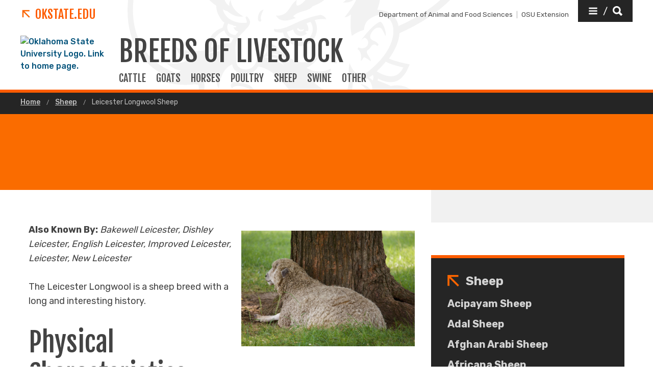

--- FILE ---
content_type: text/html; charset=UTF-8
request_url: https://breeds.okstate.edu/sheep/leicester-longwool-sheep.html
body_size: 14187
content:
<!DOCTYPE HTML><html lang="en">
   <head>
      <title>Leicester Longwool Sheep | Oklahoma State University </title>
      <meta charset="UTF-8">
      <meta name="viewport" content="width=device-width, initial-scale=1">
      <meta name="Description" content="The Leicester Longwool sheep breed has a heavy, curly coat that is medium to large in size with a large, high quality carcass.">
      <meta property="og:image" content="https://breeds.okstate.edu/sheep/site-files/images/leicester_longwool_sheep.jpg">
      <meta property="og:image:secure_url" content="https://breeds.okstate.edu/sheep/site-files/images/leicester_longwool_sheep.jpg">
      <meta property="og:title" content="Leicester Longwool Sheep - Oklahoma State University">
      <meta property="og:url" content="https://breeds.okstate.edu/sheep/leicester-longwool-sheep.html">
      <meta property="og:description" content="The Leicester Longwool sheep breed has a heavy, curly coat that is medium to large in size with a large, high quality carcass.">
      <meta property="og:site_name" content="">
      <meta property="og:type" content="website">
      <meta property="article:published_time" content="2021-07-20T21:51:03.65Z">
      <meta property="og:locale" content="en_us">
      <meta property="fb:admins" content="">
      <meta property="fb:app_id" content="1390635147893160">
      <meta property="twitter:card" content="summary_large_image">
      <meta property="twitter:url" content="https://breeds.okstate.edu/sheep/leicester-longwool-sheep.html">
      <meta property="twitter:title" content="Leicester Longwool Sheep">
      <meta property="twitter:description" content="The Leicester Longwool sheep breed has a heavy, curly coat that is medium to large in size with a large, high quality carcass.">
      <meta property="twitter:image" content="https://breeds.okstate.edu/sheep/site-files/images/leicester_longwool_sheep.jpg">
      <meta property="twitter:image:alt" content="">
      <meta property="twitter:creator" content="">
      <meta property="twitter:site" content="">
      
<meta http-equiv="X-UA-Compatible" content="IE=edge" />
<!--favicos-->
<link
  rel="apple-touch-icon-precomposed"
  sizes="144x144"
  href="https://omni.okstate.edu/_resources_global/pattern-lab-v1/favicons/apple-touch-icon-144x144.png"
/>
<link
  rel="apple-touch-icon-precomposed"
  sizes="152x152"
  href="https://omni.okstate.edu/_resources_global/pattern-lab-v1/favicons/apple-touch-icon-152x152.png"
/>
<link
  rel="icon"
  type="image/png"
  href="https://omni.okstate.edu/_resources_global/pattern-lab-v1/favicons/favicon-32x32.png"
  sizes="32x32"
/>
<link
  rel="icon"
  type="image/png"
  href="https://omni.okstate.edu/_resources_global/pattern-lab-v1/favicons/favicon-16x16.png"
  sizes="16x16"
/>
<link
  rel="shortcut icon"
  href="//omni.okstate.edu/_resources_global/pattern-lab-v1/favicons/favicon.ico"
/>

<!-- Styles -->

<link
  rel="stylesheet"
  href="https://omni.okstate.edu/_resources_global/pattern-lab-v1/css/style.css?1762203914"
  media="all"
/>

<!-- Fonts -->
<link rel="preconnect" href="https://fonts.googleapis.com" />
<link
  rel="preconnect"
  href="https://fonts.gstatic.com"
  crossorigin="anonymous"
/>
<link
  href="https://fonts.googleapis.com/css2?family=Fjalla+One&amp;family=Open+Sans:ital,wght@0,400;0,700;1,400;1,700&amp;family=Raleway:ital,wght@0,300;0,400;0,700;1,300;1,400;1,700&amp;family=Roboto:ital,wght@0,100;0,300;0,400;0,500;0,700;0,900;1,100;1,300;1,400;1,500;1,700;1,900&amp;family=Rubik:wght@300;400;500;700;900&amp;display=swap"
  rel="preload"
  as="style"
/>

<link
  rel="stylesheet"
  href="https://fonts.googleapis.com/css2?family=Fjalla+One&amp;family=Open+Sans:ital,wght@0,400;0,700;1,400;1,700&amp;family=Raleway:ital,wght@0,300;0,400;0,700;1,300;1,400;1,700&amp;family=Roboto:ital,wght@0,100;0,300;0,400;0,500;0,700;0,900;1,100;1,300;1,400;1,500;1,700;1,900&amp;family=Rubik:wght@300;400;500;700;900&amp;display=swap"
  media="print"
  onload="this.media='all'"
/>

<noscript>
  <link
    rel="stylesheet"
    href="https://fonts.googleapis.com/css2?family=Fjalla+One&amp;family=Open+Sans:ital,wght@0,400;0,700;1,400;1,700&amp;family=Raleway:ital,wght@0,300;0,400;0,700;1,300;1,400;1,700&amp;family=Roboto:ital,wght@0,100;0,300;0,400;0,500;0,700;0,900;1,100;1,300;1,400;1,500;1,700;1,900&amp;family=Rubik:wght@300;400;500;700;900&amp;display=swap"
  />
</noscript>

<!-- Scripts -->

<script
  src="https://cdnjs.cloudflare.com/ajax/libs/jquery/3.6.1/jquery.min.js"
  defer
></script>
<script
  src="https://unpkg.com/jarallax@1.10.7/dist/jarallax.min.js"
  defer
></script>
<script
  src="https://unpkg.com/jarallax@1.10.7/dist/jarallax-video.min.js"
  defer
></script>
<script
  src="https://unpkg.com/jarallax@1.10.7/dist/jarallax-element.min.js"
  defer
></script>

<script
  src="https://omni.okstate.edu/_resources_global/pattern-lab-v1/js/omniupdate.js"
  defer
></script>
      <link rel="canonical" href="https://breeds.okstate.edu/sheep/leicester-longwool-sheep.html">
   </head>
   <body class="no-js show_back_to_top"><a href="#main-content" id="skip-nav-link" role="button" class="button skip-nav">Skip to main content</a>
      <header class="main-header--dark main-header--dark--alternate">
   <div class="main-header--dark__top-stripe"></div>
   <div class="main-header--dark__bg">
      <div class="main-header--dark__bg-image"></div>
   </div>
   <div class="main-header--dark__parent-links"><a class="main-nav__logo__link main-nav__parent-link" href="https://go.okstate.edu/">
         <div class="osu-logo"><img src="https://omni.okstate.edu/_resources_global/pattern-lab-v1/images/logo-vertical.svg" alt="OSU logo"></div>
         <div class="arrow-icon"><svg xmlns:xlink="http://www.w3.org/1999/xlink" role="img" class="icon" aria-hidden="true">
               <use xlink:href="#design--link-arrow"></use></svg>
            </div>
         <div>OKState.edu</div></a></div>
   <div class="main-header--dark__quickerlinks"><span class="quicklinks--quickerlink"><a href="https://agriculture.okstate.edu/departments-programs/afs/index.html">Department of Animal and Food Sciences</a></span><span class="quicklinks--quickerlink last"><a href="https://extension.okstate.edu/">OSU Extension</a></span></div>
   <div class="main-header--dark__secondary-buttons"><a href="#" role="button" class="button button--dark quicklinks-toggle" id="quicklinks-toggle">
         <div class="open-quicklinks"><svg xmlns:xlink="http://www.w3.org/1999/xlink" role="img" class="icon" aria-hidden="true">
               <use xlink:href="#design--menu-white"></use></svg>
            <div class="quicklinks-toggle-label">
               <div class="show-for-sr">Quicklinks</div>
               <div>/</div>
               <div class="show-for-sr">Search</div>
            </div><svg xmlns:xlink="http://www.w3.org/1999/xlink" role="img" class="icon" aria-hidden="true">
               <use xlink:href="#design--search-white"></use></svg>
            </div></a></div>
   <div class="main-header--dark__quicklinks-dropdown">
      <div class="main-nav-utility__container main-header--dark__quicklinks-dropdown__collapse">
         <div class="main-nav-utility__close-button"><a href="#" class="" id="utility-toggle"><span>Close</span><svg xmlns:xlink="http://www.w3.org/1999/xlink" role="img" class="icon" aria-hidden="true">
                  <use xlink:href="#design--nav-close"></use></svg></a></div>
         <div class="main-nav-utility__search">
            <div class="main-nav-search">
               <h2 class="main-nav-utility__heading">Search</h2>
               											<form class="search-bar" id="main-nav-search-form" action="https://search.okstate.edu">
<div class="search-bar__form">
<div class="input-group">
<input class="input-group-field" type="text" placeholder="What can we help you find?" name="q" id="site-search-input">					
<input id="site-search-url" type="hidden" name="site" value="https://breeds.okstate.edu/">
<div class="input-group-button">
<label for="site-search-input" class="show-for-sr">Search this site</label>
<input type="submit" class="button" value="Search" id="site-search">
</div>
</div>
</div><fieldset>
<legend class="show-for-sr">Search</legend>
<ul>
<li><label for="siteSearchRadio"><input id="siteSearchRadio" name="radio" type="radio" class="radio" data-results_page="https://search.okstate.edu" checked="checked">Search this site</label></li>
<li><label for="osuSearchRadio"><input id="osuSearchRadio" name="radio" type="radio" class="radio">All of Oklahoma State University</label></li>
</ul>
</fieldset></form>										</div>
         </div>
         <div class="main-nav-utility__footer-button"><a href="#" tabindex="-1" class="back-to-top"><span class="show-for-sr">Go back to top of page</span><svg xmlns:xlink="http://www.w3.org/1999/xlink" role="img" class="icon" aria-hidden="true">
                  <use xlink:href="#design--back-to-top"></use></svg></a></div>
      </div>
   </div>
   <div class="main-header--dark__logo"><a href="https://go.okstate.edu/">
									<img src="https://digitalassets.okstate.edu/m/5edd2b756cf31c9c/original/Logo-Web-Ready.svg" alt="Oklahoma State University Logo. Link to home page."/>								</a></div>
   <div class="main-header--dark__title"><a href="/">
         <h1 role="presentation">
            <div>Breeds of Livestock</div>
         </h1></a></div>
   <div class="main-header--dark__mobile-nav-toggle"><a href="#" class="open-toggle"><svg xmlns:xlink="http://www.w3.org/1999/xlink" role="img" class="icon" aria-hidden="true">
            <use xlink:href="#design--menu-icon"></use></svg><span class="show-for-sr">Open Main Menu</span></a><a href="#" class="close-toggle"><svg xmlns:xlink="http://www.w3.org/1999/xlink" role="img" class="icon" aria-hidden="true">
            <use xlink:href="#design--close-nav"></use></svg><span class="show-for-sr">Close Main Menu</span></a></div>
   <div class="main-header--dark__main-nav">
      <div class="main-nav__links"><a class="main-nav__link" href="/cattle/index.html">
            						CATTLE
            					</a> 
         				<a class="main-nav__link" href="/goats/index.html">
            						GOATS
            					</a> 
         				<a class="main-nav__link" href="/horses/index.html">
            						HORSES
            					</a> 
         				<a class="main-nav__link" href="/poultry/index.html">
            						POULTRY
            					</a> 
         				<a class="main-nav__link" href="/sheep/index.html">
            						SHEEP
            					</a> 
         				<a class="main-nav__link" href="/swine/index.html">
            						SWINE
            					</a> 
         				<a class="main-nav__link" href="/other-breeds-of-livestock/index.html">
            						OTHER
            					</a> 
         				</div>
   </div>
   <div class="main-header--dark__mobile-nav">
      <div class="main-header--dark__mobile-nav__collapse">
         <div class="tabs-content" data-tabs-content="tabs">
            <div class="tabs-panel main-nav-mobile-tabs__panel is-active" id="panel1">
               <div class="main-nav__links"><a class="main-nav__link" href="/cattle/index.html">
                     						CATTLE
                     					</a> 
                  				<a class="main-nav__link" href="/goats/index.html">
                     						GOATS
                     					</a> 
                  				<a class="main-nav__link" href="/horses/index.html">
                     						HORSES
                     					</a> 
                  				<a class="main-nav__link" href="/poultry/index.html">
                     						POULTRY
                     					</a> 
                  				<a class="main-nav__link" href="/sheep/index.html">
                     						SHEEP
                     					</a> 
                  				<a class="main-nav__link" href="/swine/index.html">
                     						SWINE
                     					</a> 
                  				<a class="main-nav__link" href="/other-breeds-of-livestock/index.html">
                     						OTHER
                     					</a> 
                  				</div>
            </div>
         </div>
         <div class="mobile-quickerlinks mobile-nav"><span class="mobile-quicklinks--quickerlink"><a href="https://agriculture.okstate.edu/departments-programs/afs/index.html">Department of Animal and Food Sciences</a></span><span class="mobile-quicklinks--quickerlink last"><a href="https://extension.okstate.edu/">OSU Extension</a></span></div>
         <div class="mobile-search-quicklinks">
            <div class="mobile-nav-utility__container ">
               <div class="main-nav-utility__search">
                  <div class="main-nav-search">
                     <h2 class="main-nav-utility__heading">Search</h2>
                     											<form class="search-bar" id="main-nav-search-form" action="https://search.okstate.edu">
<div class="search-bar__form">
<div class="input-group">
<input class="input-group-field" type="text" placeholder="What can we help you find?" name="q" id="site-search-input">					
<input id="site-search-url" type="hidden" name="site" value="https://breeds.okstate.edu/">
<div class="input-group-button">
<label for="site-search-input" class="show-for-sr">Search this site</label>
<input type="submit" class="button" value="Search" id="site-search">
</div>
</div>
</div><fieldset>
<legend class="show-for-sr">Search</legend>
<ul>
<li><label for="siteSearchRadio"><input id="siteSearchRadio" name="radio" type="radio" class="radio" data-results_page="https://search.okstate.edu" checked="checked">Search this site</label></li>
<li><label for="osuSearchRadio"><input id="osuSearchRadio" name="radio" type="radio" class="radio">All of Oklahoma State University</label></li>
</ul>
</fieldset></form>										</div>
               </div>
               <div class="main-nav-utility__footer-button"><a href="#" tabindex="-1" class="back-to-top"><span class="show-for-sr">Go back to top of page</span><svg xmlns:xlink="http://www.w3.org/1999/xlink" role="img" class="icon" aria-hidden="true">
                        <use xlink:href="#design--back-to-top"></use></svg></a></div>
            </div>
         </div>
      </div>
   </div>
</header><main class="main " id="main-content">
         <nav aria-label="Breadcrumb" class="breadcrumbs">
            <div class="breadcrumbs__container">
               <ul>
                  <li><a href="https://breeds.okstate.edu/"> Home </a></li>
                  <li><a href="https://breeds.okstate.edu/sheep/"> Sheep </a></li>
                  <li><a href="leicester-longwool-sheep.html" aria-current="page"> Leicester Longwool Sheep </a></li>
               </ul>
            </div>
         </nav>
         <div class="page-header page-header--text-only" style="background-image:url('')" role="img" aria-label="">
            <div class="page-header__container">
               <div class="page-header__page-title" data-aos="fade-up">
                  <div class="page-section">
                     <div class="page-section__container">
                        <h1>Leicester Longwool Sheep</h1>
                     </div>
                  </div>
               </div>
            </div>
         </div>
         <div class="page-section">
            <div class="page-section__container">
               <div class="with-sidebar with-sidebar--inverted">
                  <aside class="with-sidebar__sidebar">
                     		<!-- OU Search Ignore Start Here -->
                     <nav class="side-nav">
                        <div class="side-nav__header"><span><svg xmlns:xlink="http://www.w3.org/1999/xlink" role="img" class="icon" aria-hidden="true">
                                 <use xlink:href="#design--link-arrow"></use></svg></span> 
                           				<a href="/sheep/" class="side-nav__heading">Sheep</a></div>
                        <div class="side-nav__body"><ul><li><a href="/sheep/acipayam-sheep.html">Acipayam Sheep</a></li><li><a href="/sheep/adal-sheep.html">Adal Sheep</a></li><li><a href="/sheep/afghan-arabi-sheep.html">Afghan Arabi Sheep</a></li><li><a href="/sheep/africana-sheep.html">Africana Sheep</a></li><li><a href="/sheep/alai-sheep.html">Alai Sheep</a></li><li><a href="/sheep/alcarrena-sheep.html">Alcarrena Sheep</a></li><li><a href="/sheep/algarve-churro-sheep.html">Algarve Churro Sheep</a></li><li><a href="/sheep/algerian-arab-sheep.html">Algerian Arab Sheep</a></li><li><a href="/sheep/altai-sheep.html">Altai Sheep</a></li><li><a href="/sheep/altay-sheep.html">Altay Sheep</a></li><li><a href="/sheep/american-blackbelly-sheep.html">American Blackbelly Sheep</a></li><li><a href="/sheep/apennine-sheep.html">Apennine Sheep</a></li><li><a href="/sheep/arabi-sheep.html">Arabi Sheep</a></li><li><a href="/sheep/arapawa-island-sheep.html">Arapawa Island Sheep</a></li><li><a href="/sheep/awassi-sheep.html">Awassi Sheep</a></li><li><a href="/sheep/balkhi-sheep.html">Balkhi Sheep</a></li><li><a href="/sheep/baluchi-sheep.html">Baluchi Sheep</a></li><li><a href="/sheep/balwen-welsh-mountain-sheep.html">Balwen Welsh Mountain Sheep</a></li><li><a href="/sheep/barbados-blackbelly-sheep.html">Barbados Blackbelly Sheep</a></li><li><a href="/sheep/bavarian-forest-sheep.html">Bavarian Forest Sheep</a></li><li><a href="/sheep/bentheimer-landschaf-sheep.html">Bentheimer Landschaf Sheep</a></li><li><a href="/sheep/bergamasca-sheep.html">Bergamasca Sheep</a></li><li><a href="/sheep/beulah-speckled-face-sheep.html">Beulah Speckled-Face Sheep</a></li><li><a href="/sheep/bibrik-sheep.html">Bibrik Sheep</a></li><li><a href="/sheep/biellese-sheep.html">Biellese Sheep</a></li><li><a href="/sheep/black-welsh-mountain-sheep.html">Black Welsh Mountain Sheep</a></li><li><a href="/sheep/blackhead-persian-sheep.html">Blackhead Persian Sheep</a></li><li><a href="/sheep/bleu-du-maine-sheep.html">Bleu du Maine Sheep</a></li><li><a href="/sheep/bluefaced-leicester-sheep.html">Bluefaced Leicester Sheep</a></li><li><a href="/sheep/bond-sheep.html">Bond Sheep</a></li><li><a href="/sheep/booroola-merino-sheep.html">Booroola Merino Sheep</a></li><li><a href="/sheep/border-leicester-sheep.html">Border Leicester Sheep</a></li><li><a href="/sheep/boreray-sheep.html">Boreray Sheep</a></li><li><a href="/sheep/bovska-sheep.html">Bovska Sheep</a></li><li><a href="/sheep/braunes-bergschaf-sheep.html">Braunes Bergschaf Sheep</a></li><li><a href="/sheep/brazilian-somali-sheep.html">Brazilian Somali Sheep</a></li><li><a href="/sheep/brecknock-hill-cheviot-sheep.html">Brecknock Hill Cheviot Sheep</a></li><li><a href="/sheep/british-milk-sheep.html">British Milk Sheep</a></li><li><a href="/sheep/brillenschaf-sheep.html">Brillenschaf Sheep</a></li><li><a href="/sheep/bundner-oberland-sheep.html">B&uuml;ndner Oberland Sheep</a></li><li><a href="/sheep/california-red-sheep.html">California Red Sheep</a></li><li><a href="/sheep/california-variegated-mutant-sheep.html">California Variegated Mutant Sheep</a></li><li><a href="/sheep/campanian-barbary-sheep.html">Campanian Barbary Sheep</a></li><li><a href="/sheep/castlemilk-moorit-sheep.html">Castlemilk Moorit Sheep</a></li><li><a href="/sheep/charollais-sheep.html">Charollais Sheep</a></li><li><a href="/sheep/cheviot-sheep.html">Cheviot Sheep</a></li><li><a href="/sheep/chios-sheep.html">Chios Sheep</a></li><li><a href="/sheep/cholistani-sheep.html">Cholistani Sheep</a></li><li><a href="/sheep/clun-forest-sheep.html">Clun Forest Sheep</a></li><li><a href="/sheep/coburger-fuchsschaf-sheep.html">Coburger Fuchsschaf Sheep</a></li><li><a href="/sheep/columbia-sheep.html">Columbia Sheep</a></li><li><a href="/sheep/comeback-sheep.html">Comeback Sheep</a></li><li><a href="/sheep/comisana-sheep.html">Comisana Sheep</a></li><li><a href="/sheep/coopworth-sheep.html">Coopworth Sheep</a></li><li><a href="/sheep/cormo-sheep.html">Cormo Sheep</a></li><li><a href="/sheep/corriedale-sheep.html">Corriedale Sheep</a></li><li><a href="/sheep/cotswold-sheep.html">Cotswold Sheep</a></li><li><a href="/sheep/criollo-sheep.html">Criollo Sheep</a></li><li><a href="/sheep/daglic-sheep.html">Daglic Sheep</a></li><li><a href="/sheep/dala-sheep.html">Dala Sheep</a></li><li><a href="/sheep/dalesbred-sheep.html">Dalesbred Sheep</a></li><li><a href="/sheep/damani-sheep.html">Damani Sheep</a></li><li><a href="/sheep/damara-sheep.html">Damara Sheep</a></li><li><a href="/sheep/danish-landrace-sheep.html">Danish Landrace Sheep</a></li><li><a href="/sheep/dartmoor-sheep.html">Dartmoor Sheep</a></li><li><a href="/sheep/debouillet-sheep.html">Debouillet Sheep</a></li><li><a href="/sheep/delaine-merino-sheep.html">Delaine Merino Sheep</a></li><li><a href="/sheep/derbyshire-gritstone-sheep.html">Derbyshire Gritstone Sheep</a></li><li><a href="/sheep/dorper-sheep.html">Dorper Sheep</a></li><li><a href="/sheep/devon-closewool-sheep.html">Devon Closewool Sheep</a></li><li><a href="/sheep/deutsches-blaukoepfiges-fleischschaf-sheep.html">Deutsches Blaukoepfiges Fleischschaf Sheep</a></li><li><a href="/sheep/dorset-down-sheep.html">Dorset Down Sheep</a></li><li><a href="/sheep/dorset-sheep.html">Dorset Sheep</a></li><li><a href="/sheep/drysdale-sheep.html">Drysdale Sheep</a></li><li><a href="/sheep/elliottdale-sheep.html">Elliottdale Sheep</a></li><li><a href="/sheep/exmoor-horn-sheep.html">Exmoor Horn Sheep</a></li><li><a href="/sheep/fabrianese-sheep.html">Fabrianese Sheep</a></li><li><a href="/sheep/faeroes-sheep.html">Faeroes Sheep</a></li><li><a href="/sheep/finnsheep-sheep.html">Finnsheep Sheep</a></li><li><a href="/sheep/fonthill-merino-sheep.html">Fonthill Merino Sheep</a></li><li><a href="/sheep/friesian-milk-sheep.html">Friesian Milk Sheep</a></li><li><a href="/sheep/galway-sheep.html">Galway Sheep</a></li><li><a href="/sheep/gansu-alpine-fine-wool-sheep.html">Gansu Alpine Fine-Wool Sheep</a></li><li><a href="/sheep/gentile-di-puglia-sheep.html">Gentile di Puglia Sheep</a></li><li><a href="/sheep/german-blackheaded-mutton-sheep.html">German Blackheaded Mutton Sheep</a></li><li><a href="/sheep/german-mountain-sheep.html">German Mountain Sheep</a></li><li><a href="/sheep/german-mutton-merino-sheep.html">German Mutton Merino Sheep</a></li><li><a href="/sheep/german-whiteheaded-mutton-sheep.html">German Whiteheaded Mutton Sheep</a></li><li><a href="/sheep/gotland-sheep.html">Gotland Sheep</a></li><li><a href="/sheep/graue-gehoernte-heidschnucke-sheep.html">Graue Gehoernte Heidschnucke Sheep</a></li><li><a href="/sheep/gromark-sheep.html">Gromark Sheep</a></li><li><a href="/sheep/gulf-coast-sheep.html">Gulf Coast Native Sheep</a></li><li><a href="/sheep/gute-sheep.html">Gute Sheep</a></li><li><a href="/sheep/hampshire-sheep.html">Hampshire Sheep</a></li><li><a href="/sheep/han-sheep.html">Han Sheep</a></li><li><a href="/sheep/harnai-sheep.html">Harnai Sheep</a></li><li><a href="/sheep/hasht-nagri-sheep.html">Hasht Nagri Sheep</a></li><li><a href="/sheep/hazaragie-sheep.html">Hazaragie Sheep</a></li><li><a href="/sheep/hebridean-sheep.html">Hebridean Sheep</a></li><li><a href="/sheep/herdwick-sheep.html">Herdwick Sheep</a></li><li><a href="/sheep/hill-radnor-sheep.html">Hill Radnor Sheep</a></li><li><a href="/sheep/hog-island-sheep.html">Hog Island Sheep</a></li><li><a href="/sheep/hu-sheep.html">Hu Sheep</a></li><li><a href="/sheep/icelandic-sheep.html">Icelandic Sheep</a></li><li><a href="/sheep/ile-de-france-sheep.html">Ile-de-France Sheep</a></li><li><a href="/sheep/istrian-milk-sheep.html">Istrian Pramenka Sheep</a></li><li><a href="/sheep/jacob-sheep.html">Jacob Sheep</a></li><li><a href="/sheep/jezersko-solcava-sheep.html">Jezersko-Solcava Sheep</a></li><li><a href="/sheep/kachhi-sheep.html">Kachhi Sheep</a></li><li><a href="/sheep/kajli-sheep.html">Kajli Sheep</a></li><li><a href="/sheep/karakul-sheep.html">Karakul Sheep</a></li><li><a href="/sheep/katahdin-sheep.html">Katahdin Sheep</a></li><li><a href="/sheep/kerry-hill-sheep.html">Kerry Hill Sheep</a></li><li><a href="/sheep/kooka-sheep.html">Kooka Sheep</a></li><li><a href="/sheep/langhe-sheep.html">Langhe Sheep</a></li><li><a href="/sheep/lati-sheep.html">Lati Sheep</a></li><li><a href="/sheep/leicester-longwool-sheep.html">Leicester Longwool Sheep</a></li><li><a href="/sheep/leineschaf-sheep.html">Leineschaf Sheep</a></li><li><a href="/sheep/lincoln-sheep.html">Lincoln Sheep</a></li><li><a href="/sheep/llanwenog-sheep.html">Llanwenog Sheep</a></li><li><a href="/sheep/lleyn-sheep.html">Lleyn Sheep</a></li><li><a href="/sheep/lohi-sheep.html">Lohi Sheep</a></li><li><a href="/sheep/lonk-sheep.html">Lonk Sheep</a></li><li><a href="/sheep/luzein-sheep.html">Luzein Sheep</a></li><li><a href="/sheep/manx-loaghtan-sheep.html">Manx Loaghtan Sheep</a></li><li><a href="/sheep/masai-sheep.html">Masai Sheep</a></li><li><a href="/sheep/massese-sheep.html">Massese Sheep</a></li><li><a href="/sheep/medium-wool-merino-sheep.html">Medium-Wool Merino Sheep</a></li><li><a href="/sheep/mehraban-sheep.html">Mehraban Sheep</a></li><li><a href="/sheep/merinolandschaf-sheep.html">Merinolandschaf Sheep</a></li><li><a href="/sheep/moghani-sheep.html">Moghani Sheep</a></li><li><a href="/sheep/montadale-sheep.html">Montadale Sheep</a></li><li><a href="/sheep/morada-nova-sheep.html">Morada Nova Sheep</a></li><li><a href="/sheep/mouflon-sheep.html">Mouflon Sheep</a></li><li><a href="/sheep/navajo-churro-sheep.html">Navajo-Churro Sheep</a></li><li><a href="/sheep/norfolk-horn-sheep.html">Norfolk Horn Sheep</a></li><li><a href="/sheep/north-country-cheviot-sheep.html">North Country Cheviot Sheep</a></li><li><a href="/sheep/norwegian-fur-sheep.html">Norwegian Fur Sheep</a></li><li><a href="/sheep/old-norwegian-sheep.html">Old Norwegian Sheep</a></li><li><a href="/sheep/orkney-sheep.html">Orkney Sheep</a></li><li><a href="/sheep/ossimi-sheep.html">Ossimi Sheep</a></li><li><a href="/sheep/oxford-sheep.html">Oxford Sheep</a></li><li><a href="/sheep/pagliarola-sheep.html">Pagliarola Sheep</a></li><li><a href="/sheep/pelibuey-sheep.html">Pelib&uuml;ey Sheep</a></li><li><a href="/sheep/perendale-sheep.html">Perendale Sheep</a></li><li><a href="/sheep/pinzirita-sheep.html">Pinzirita Sheep</a></li><li><a href="/sheep/pitt-island-sheep.html">Pitt Island Sheep</a></li><li><a href="/sheep/poll-merino-sheep.html">Poll Merino Sheep</a></li><li><a href="/sheep/polwarth-sheep.html">Polwarth Sheep</a></li><li><a href="/sheep/polypay-sheep.html">Polypay Sheep</a></li><li><a href="/sheep/pomeranian-coarsewool-sheep.html">Pomeranian Coarsewool Sheep</a></li><li><a href="/sheep/portland-sheep.html">Portland Sheep</a></li><li><a href="/sheep/priangan-sheep.html">Priangan Sheep</a></li><li><a href="/sheep/qashqai-sheep.html">Qashqai Sheep</a></li><li><a href="/sheep/qinghai-black-tibetan-sheep.html">Qinghai Black Tibetan Sheep</a></li><li><a href="/sheep/qinghai-semifinewool-sheep.html">Qinghai Semifinewool Sheep</a></li><li><a href="/sheep/quadrella-sheep.html">Quadrella Sheep</a></li><li><a href="/sheep/quanglin-large-tail-sheep.html">Quanglin Large-Tail Sheep</a></li><li><a href="/sheep/rabo-largo-sheep.html">Rabo Largo Sheep</a></li><li><a href="/sheep/racka-sheep.html">Racka Sheep</a></li><li><a href="/sheep/rambouillet-sheep.html">Rambouillet Sheep</a></li><li><a href="/sheep/rasa-aragonesa-sheep.html">Rasa Aragonesa Sheep</a></li><li><a href="/sheep/red-engadine-sheep.html">Red Engadine Sheep</a></li><li><a href="/sheep/rhoenschaf-sheep.html">Rhoenschaf Sheep</a></li><li><a href="/sheep/rideau-arcott-sheep.html">Rideau Arcott Sheep</a></li><li><a href="/sheep/romanov-sheep.html">Romanov Sheep</a></li><li><a href="/sheep/romney-sheep.html">Romney Sheep</a></li><li><a href="/sheep/rouge-de-l-ouest-sheep.html">Rouge de I'Quest Sheep</a></li><li><a href="/sheep/rough-fell-sheep.html">Rough Fell Sheep</a></li><li><a href="/sheep/royal-white-sheep.html">Royal White Sheep</a></li><li><a href="/sheep/rya-sheep.html">Rya Sheep</a></li><li><a href="/sheep/ryeland-sheep.html">Ryeland Sheep</a></li><li><a href="/sheep/rygja-sheep.html">Rygja Sheep</a></li><li><a href="/sheep/sahel-type-sheep.html">Sahel-type Sheep</a></li><li><a href="/sheep/santa-cruz-sheep.html">Santa Cruz Sheep</a></li><li><a href="/sheep/santa-ines-sheep.html">Santa In&ecirc;s Sheep</a></li><li><a href="/sheep/sardinian-sheep.html">Sardinian Sheep</a></li><li><a href="/sheep/sar-planina-sheep.html">Sar Planina Sheep</a></li><li><a href="/sheep/scottish-blackface-sheep.html">Scottish Blackface Sheep</a></li><li><a href="/sheep/sicilian-barbary-sheep.html">Sicilian Barbary Sheep</a></li><li><a href="/sheep/shetland-sheep.html">Shetland Sheep</a></li><li><a href="/sheep/shropshire-sheep.html">Shropshire Sheep</a></li><li><a href="/sheep/skudde-sheep.html">Skudde Sheep</a></li><li><a href="/sheep/soay-sheep.html">Soay Sheep</a></li><li><a href="/sheep/somali-sheep.html">Somali Sheep</a></li><li><a href="/sheep/sopravissana-sheep.html">Sopravissana Sheep</a></li><li><a href="/sheep/south-african-merino-sheep.html">South African Merino Sheep</a></li><li><a href="/sheep/south-african-mutton-merino-sheep.html">South African Mutton Merino Sheep</a></li><li><a href="/sheep/south-suffolk-sheep.html">South Suffolk Sheep</a></li><li><a href="/sheep/southdown-sheep.html">Southdown Sheep</a></li><li><a href="/sheep/south-wales-mountain-sheep.html">South Wales Mountain Sheep</a></li><li><a href="/sheep/spaelsau-sheep.html">Spaeslau Sheep</a></li><li><a href="/sheep/spiegel-sheep.html">Spiegel Sheep</a></li><li><a href="/sheep/st-croix-sheep.html">St. Croix (Virgin Island White) Sheep</a></li><li><a href="/sheep/steigar-sheep.html">Steigar Sheep</a></li><li><a href="/sheep/steinschaf-sheep.html">Steinschaf Sheep</a></li><li><a href="/sheep/strong-wool-merino-sheep.html">Strong Wool Merino Sheep</a></li><li><a href="/sheep/suffolk-sheep.html">Suffolk Sheep</a></li><li><a href="/sheep/sumavska-sheep.html">Sumavska Sheep</a></li><li><a href="/sheep/swaledale-sheep.html">Swaledale Sheep</a></li><li><a href="/sheep/swedish-fur-sheep.html">Swedish Fur Sheep</a></li><li><a href="/sheep/targhee-sheep.html">Targhee Sheep</a></li><li><a href="/sheep/teeswater-sheep.html">Teeswater Sheep</a></li><li><a href="/sheep/texel-sheep.html">Texel Sheep</a></li><li><a href="/sheep/thalli-sheep.html">Thalli Sheep</a></li><li><a href="/sheep/tong-sheep.html">Tong Sheep</a></li><li><a href="/sheep/touabire-sheep.html">Touabire Sheep</a></li><li><a href="/sheep/tsurcana-sheep.html">Tsurcana Sheep</a></li><li><a href="/sheep/tunis-sheep.html">Tunis Sheep</a></li><li><a href="/sheep/tyrol-mountain-sheep.html">Tyrol Mountain Sheep</a></li><li><a href="/sheep/uda-sheep.html">Uda Sheep</a></li><li><a href="/sheep/ujumqin-sheep.html">Ujumqin Sheep</a></li><li><a href="/sheep/ushant-sheep.html">Ushant Sheep</a></li><li><a href="/sheep/valais-blacknose-sheep.html">Valais Blacknose Sheep</a></li><li><a href="/sheep/vendeen-sheep.html">Vend&eacute;en Sheep</a></li><li><a href="/sheep/walachenschaf-sheep.html">Walachenschaf Sheep</a></li><li><a href="/sheep/wallis-country-sheep.html">Wallis Country Sheep</a></li><li><a href="/sheep/waziri-sheep.html">Waziri Sheep</a></li><li><a href="/sheep/weisse-hornlose-heidschnucke-sheep.html">Weisse Hornlose Heidschnucke Sheep</a></li><li><a href="/sheep/welsh-hill-speckled-face-sheep.html">Welsh Hill Speckled Face Sheep</a></li><li><a href="/sheep/welsh-mountain-sheep.html">Welsh Mountain Sheep</a></li><li><a href="/sheep/welsh-mountain-badger-face-sheep.html">Welsh Mountain Badger Face Sheep</a></li><li><a href="/sheep/wensleydale-sheep.html">Wensleydale Sheep</a></li><li><a href="/sheep/west-african-dwarf-sheep.html">West African Dwarf Sheep</a></li><li><a href="/sheep/white-suffolk-sheep.html">White Suffolk Sheep</a></li><li><a href="/sheep/whiteface-dartmoor-sheep.html">Whiteface Dartmoor Sheep</a></li><li><a href="/sheep/whiteface-woodland-sheep.html">Whiteface Woodland Sheep</a></li><li><a href="/sheep/wiltshire-horn-sheep.html">Wiltshire Horn Sheep</a></li><li><a href="/sheep/xinjiang-finewool-sheep.html">Xinjiang Finewool Sheep</a></li><li><a href="/sheep/yankasa-sheep.html">Yankasa Sheep</a></li><li><a href="/sheep/yemen-white-sheep.html">Yemen White Sheep</a></li><li><a href="/sheep/yemeni-sheep.html">Yemeni Sheep</a></li><li><a href="/sheep/yiecheng-sheep.html">Yiecheng Sheep</a></li><li><a href="/sheep/yoroo-sheep.html">Yoroo Sheep</a></li><li><a href="/sheep/yunnan-semifinewool-sheep.html">Yunnan Semifinewool Sheep</a></li><li><a href="/sheep/zaghawa-sheep.html">Zaghawa Sheep</a></li><li><a href="/sheep/zagoria-sheep.html">Zagoria Sheep</a></li><li><a href="/sheep/zaian-sheep.html">Zaian Sheep</a></li><li><a href="/sheep/zaire-long-legged-sheep.html">Zaire Long-Legged Sheep</a></li><li><a href="/sheep/zakynthos-sheep.html">Zakynthos Sheep</a></li><li><a href="/sheep/zeeland-milk-sheep.html">Zeeland Milk Sheep</a></li><li><a href="/sheep/zel-sheep.html">Zel Sheep</a></li><li><a href="/sheep/zelazna-sheep.html">Zelazna Sheep</a></li><li><a href="/sheep/zemmour-sheep.html">Zemmour Sheep</a></li><li><a href="/sheep/zeta-yellow-sheep.html">Zeta Yellow Sheep</a></li><li><a href="/sheep/zlatusha-sheep.html">Zlatusha Sheep</a></li><li><a href="/sheep/zoulay-sheep.html">Zoulay Sheep</a></li></ul></div>
                     </nav>
                     <!-- OU Search Ignore End Here --></aside>
                  <div class="with-sidebar__main"><span class="superhead superhead--orange"></span><p><img class="inline-image inline-image--right inline-image--medium inline-image--landscape" title="A Leicester Longwool sheep laying against a tree." src="/sheep/site-files/images/leicester_longwool_sheep.jpg" alt="A Leicester Longwool sheep laying against a tree." width="800" height="532"><strong>Also Known By:</strong> <em>Bakewell Leicester, Dishley Leicester, English Leicester, Improved Leicester, Leicester,
                           New Leicester</em></p>
                     
                     <p>&nbsp;</p>
                     
                     <p>The Leicester Longwool is a sheep breed with a long and interesting history.</p>
                     
                     <p>&nbsp;</p>
                     
                     <h2>Physical Characteristics</h2>
                     
                     <p>The fleece is heavy, curly, soft handling and lustrous, with a spiral-tipped staple
                        200-250mm in length, 32-38 micron. The fleece generally weighs from 11-15 pounds with
                        some weighing as much as 20 pounds. Leicester Longwool are generally described as
                        a medium to large breed with a large, high quality carcass. They are currently found
                        in the US, Great Britain, Australia and New Zealand.</p>
                     
                     <p>&nbsp;</p>
                     
                     <h2>Development of the Breed</h2>
                     
                     <p><img class="inline-image inline-image--right  inline-image--landscape" title="A Leicester Longwool standing in the grass." src="/sheep/site-files/images/leicester-longwool-1.jpg" alt="A Leicester Longwool standing in the grass." width="300" height="232">The breed was developed in the 1700's by Robert Bakewell. Bakewell was the first to
                        utilize modern animal breeding techniques in the selection of livestock. Using these
                        practices he developed the Leicester Longwool from the old Leicester sheep. His selection
                        techniques changed a coarsely boned, slow growing Leicester into an animal that put
                        on weight more rapidly and produced less waste when slaughtered. Robert Bakewell deserves
                        recognition for his work with these sheep because it changed livestock farming forever
                        and because it influenced the work of people such as Charles Darwin and Gregor Mendel.</p>
                     
                     <p>&nbsp;</p>
                     
                     <p>Since wealthy colonial farms often subscribed to these journals to keep up with the
                        advances of the day, news of Bakewell's endeavors reached the thirteen colonies as
                        well. George Washington was so interested in Bakewell's ideas that he made reference
                        to him in several letters. In 1793 Washington wrote "...and the choice of good rams
                        from the English [Leicester] breed which we now and then get over notwithstanding
                        your prohibitory laws or customs." In 1837 the agriculturalist Youatt wrote "within
                        little more than half a century the New Leicester had spread themselves over every
                        part of the United Kingdom and to Europe and America."</p>
                     
                     <p>&nbsp;</p>
                     
                     <h3>An Old Breed Brought Back Again</h3>
                     
                     <p><img class="inline-image inline-image--right  inline-image--landscape" title="A shaggy Leicester Longwool standing in the grass." src="/sheep/site-files/images/leicester-longwool-2.jpg" alt="A shaggy Leicester Longwool standing in the grass." width="300" height="293">The Leicester Longwool were well known in the colonies and were used in the 19th and
                        early 20th centuries created new breeds of sheep. They had almost disappeared from
                        North America by the 1980's. In the early 1980's <a href="https://www.colonialwilliamsburg.org/">Colonial Williamsburg's</a> Coach Livestock Department began a search for a breed of sheep that fit their 18th
                        century mission. They began the search for an authentic breed of the 18th century
                        by using primary documents of the time. Unfortunately, very few breed names appear
                        in those papers, and the only Williamsburg reference is to a "lost <a href="/cattle/guernsey-cattle.html">Guernsey</a> bull." Sheep, however, often appear on area inventories and wealthy farmers apparently
                        subscribed to English farming publications to keep in touch with the latest practices
                        and ideas. Eighteenth century farming literature was full of praise and accolades
                        for a breed of sheep referred to by several names including "New Leicester," "Bakewell
                        Leicester," "Dishley Leicester," and "Leicester Longwool." These were the sheep developed
                        by Robert Bakewell on his farm called Dishley in Leicestershire, England.</p>
                     
                     <p>&nbsp;</p>
                     
                     <h3>Bringing Leicesters to Colonial Williamsburg</h3>
                     
                     <p><em>The following is an&nbsp;excerpt from an article about the Leicester Longwool which appeared
                           in the July-August, 1995 American Livestock Breeds Conservancy News. The article was
                           written by Elaine Shirley of Colonial Williamburg's Coach &amp; Livestock Department.</em></p>
                     
                     <p>&nbsp;</p>
                     
                     <p>The Leicester Longwool seemed like the perfect breed of sheep for Colonial Williamsburg,
                        especially with its ties to the first farmer! We immediately began searching for Leicester
                        Longwool sheep but regrettably came up empty-handed. Many people suggested we use
                        Border Leicester sheep (a breed developed from Leicester Longwools) but no one could
                        help us find the breed of sheep we were looking for.</p>
                     
                     <p>&nbsp;</p>
                     
                     <p>At this time we received an announcement of an animal auction at Woods Edge Wools
                        in New Jersey. On the sales list was an English Leicester ram lamb from a small Canadian
                        flock. Because of previous false leads we were hopeful but apprehensive. To our delight
                        this ram turned out to be the real thing so we purchased him and soon began our search
                        for Leicester ewes. Our attempts to obtain ewes from the same Canadian flock were
                        fruitless. The result was that we used Willoughby on our Dorset ewes&nbsp;until more suitable
                        matches could be found. Willoughby produced some beautiful crossbred lambs, whose
                        fleeces were long and fine. For two years we slowly raised funds and continued to
                        search for Leicester ewes.</p>
                     
                     <p>&nbsp;</p>
                     
                     <p><img class="inline-image inline-image--right  inline-image--landscape" title="A Leicester Longwool sheep covered with long wool." src="/sheep/site-files/images/leicester-longwool-3.jpg" alt="A Leicester Longwool sheep covered with long wool." width="300" height="241">The Colonial Williamsburg Leicester sheep project took a great leap forward because
                        of an unexpected tragedy. For some reason, still unknown today, someone brutally killed
                        Willoughby in 1988. His "obituary" appeared in the Colonial Williamsburg Magazine
                        and we were amazed at the response. Sometimes a tragic event can focus efforts toward
                        a greater end. People from all over the country wrote to us expressing their sorrow
                        and dismay over his death. Many sent donations for the purchase of more Leicester
                        Longwool sheep! We received donations from philanthropic foundations as well as small
                        gifts from young children. Through this outpouring of kindness and generous donations
                        Colonial Williamsburg was able to realize its goal of importing purebred sheep from
                        Australia.</p>
                     
                     <p>&nbsp;</p>
                     
                     <p>We were fortunate to be in contact with Ivan Heazlewood from Tasmania. Ivan is a third
                        generation Leicester breeder and had at this time just started research on the Leicester
                        Longwool's contribution to Australian sheep farming. He personally took on the considerable
                        task of organizing a flock of sheep for importation to Colonial Williamsburg. He selected
                        ewes from four different flocks and arranged to have the ewes bred to rams that remained
                        behind in Tasmania. He also selected a ram for us to use the following year. We were
                        very happy to receive several ewes from Ivan's own Meltonvale flock. The sheep finally
                        cleared all the standard health inspections in Australia and arrived in Canada for
                        quarantine and the final portion of their trip. After many long and anxious months
                        eight beautiful Leicester Longwool ewes, six lambs and one ram arrived at Colonial
                        Williamsburg in February of 1990. Jeanne Asplundh began her Pennsylvania flock with
                        two sheep from the original importation.</p>
                     
                     <p>&nbsp;</p>
                     
                     <h3>Establishing Satellite Flocks</h3>
                     
                     <p>After the sheep settled in to their new home we began to work on how we could best
                        serve this grand old breed and see it become popular once again. Phillip Sponenberg,
                        Technical Coordinator for the ALBC, designed a breeding plan for Colonial Williamsburg
                        to make the most of the genetic material we had available. He also helped us avoid
                        inbreeding and other pitfalls of a small population. The Leicesters had two successful
                        breeding seasons and then we were ready to begin establishing new flocks in the United
                        States. Thus was born the Colonial Williamsburg Leicester Longwool satellite flock
                        program. We began by grouping together three ewes with one ram who were good genetic
                        matches. These were loaned to farmers who had experience raising sheep and who understood
                        the genetic importance of the Leicester program. Colonial Williamsburg retains ownership
                        of the original sheep and reserves the right to move any of them if necessary. The
                        sheep farmers receive half of the lamb crops that result from their loaner flock.
                        The idea is that the better the shepherd care, the more lambs the farmer gets to keep
                        and each farmer is entrusted to develop their individual flock. We currently have
                        established four satellite flocks in Virginia, Maryland, and West Virginia and hope
                        to establish several more as offspring become available. Our program has been highly
                        successful. [the satellite program has been discontinued]</p>
                     
                     <p>&nbsp;</p>
                     
                     <h3>A Valuable Breed</h3>
                     
                     <p>The more I learn about the history of the Leicester Longwool the more impressed I
                        am about their value to humans. They were not only instrumental in the colonization
                        of New Zealand and Australia but their use in the 19th and early 20th centuries created
                        new breeds of sheep and affected almost every existing British breed of sheep.</p>
                     
                     <p>&nbsp;</p>
                     
                     <p>The Leicester Longwool's use at Colonial Williamsburg is broad and varied. Their presence
                        allows us to talk of the "age of enlightenment" as it pertains to agriculture, we
                        can show George Washington in the role he enjoyed best, and we can discuss the tremendous
                        importance the wool trade had on the history of Great Britain. Perhaps one of the
                        lesser known contributing factors of the revolutionary war were the wool trade restrictions
                        put on the colonies.</p>
                     
                     <p>&nbsp;</p>
                     
                     <p>Colonial Williamsburg could easily display any breed of sheep and most people would
                        not know the difference. Our mission as an educational institution, however, makes
                        it important that we be as historically accurate as possible. This applies not only
                        to the clothing styles worn and household furniture displayed but to the livestock
                        raised as well.</p>
                     
                     <p>&nbsp;</p>
                     
                     <p>The future of the Leicester Longwool in the United States and at Colonial Williamsburg
                        looks bright. We have had a great deal of interest in breeding animals, satellite
                        flocks and wool sales. Their success will rest with the handspinning community and
                        this group of shepherds is responsible for keeping many breeds from being lost. The
                        Leicester Longwool Sheep Breeder's Association has been formed and we are in the process
                        of setting up a registry. I fully believe that at some point commercial producers
                        will once again turn to the Leicester Longwool, as has happened numerous times in
                        the past two hundred years. This is why the ALBC and its members must continue their
                        very important work. The staff at Colonial Williamsburg feel fortunate to have played
                        an important part in the conservation of the Leicester Longwool sheep."</p>
                     
                     <p>&nbsp;</p>
                     
                     <h2>A Rare and Endangered Breed</h2>
                     
                     <p>&nbsp;The Leicester Longwool is one of the sheep breeds listed by the American Livestock
                        Breeds Conservancy as critically endangered. Breeds considered critical have fewer
                        than 200 North American annual registrations and an estimated global population of
                        less than 2,000.</p>
                     
                     <p>&nbsp;</p>
                     
                     <p>&nbsp;</p>
                     
                     <h2>References</h2>
                     
                     <p><a href="https://livestockconservancy.org/">The Livestock Conservancy</a> PO Box 477, 33 Hillsboro St, Pittsboro, NC 27312</p>
                     
                     <p>&nbsp;</p>
                     
                     <p>Handbook of Australian Livestock, Australian Meat &amp; Livestock Corporation, 1989, 3rd
                        Edition</p>
                     
                     <p>&nbsp;</p>
                     
                     <p><a href="https://www.leicesterlongwool.org/">Leicester Longwool Sheep Breeders Association</a>, Elaine Shirley, The Colonial Williamsburg Foundation, Coach and Livestock Department,
                        P.O. Box 1776, Williamsburg, Virginia 23187-1776.</p>
                     
                     <p>&nbsp;</p>
                     
                     <p>Mason, I.L. 1996. A World Dictionary of Livestock Breeds, Types and Varieties. Fourth
                        Edition. C.A.B International. 273 pp.</p>
                     
                     <p>&nbsp;</p>
                     
                     <p>Photographs: Leicester Longwool Sheep Breeders Association, Elaine Shirley, The Colonial
                        Williamsburg Foundation, Coach and Livestock Department, P.O. Box 1776, Williamsburg,
                        Virginia 23187-1776.</p>
                     
                     <p>&nbsp;</p>
                     
                     <p>John Thompson, Animal Photography, Marylebone Mews, London W1G 8PY.</p>
                  </div>
               </div>
            </div>
         </div>
      </main>
      <aside class="department-footer" title="department-footer">
   <div class="department-footer__container ">
      <div class="three-columns ">
         <div class="three-columns__left">
            <h2 class="headline-group"><span class="subhead">Good Quality Photos of Livestock are Needed!</span></h2>
         </div>
         <div class="three-columns__center">
            <p>We are in need of high resolution pictures that show the breeds listed on this site.
               You can upload photos that you own using our submission form. </p>
         </div>
         <div class="three-columns__right">
            <h3 class="department-footer__subheading"><a href="/breeds-of-livestock-submission-form.html">Submission Form</a></h3>
         </div>
      </div>
   </div>
</aside>      <nav class="sticky-link-back-to-top-container" style="margin-right: 1rem; right: 0px">
         <div class="back-to-top-parent"><a href="#top" class="sg-standalone link--back-to-top "><svg xmlns:xlink="http://www.w3.org/1999/xlink" role="img" class="icon" aria-hidden="true">
                  <use xlink:href="#design--arrow-up"></use></svg> Back To Top</a></div>
      </nav>
      <footer class="main-footer main-footer--long-headline" title="main-footer">
   <div class="main-footer__container alternate">
      <div class="main-footer__nav">
         <div class="two-columns ">
            <div class="two-columns__left">
               <div class="main-footer__headline alternate-headline">
                  <h2>Dept. of Animal &amp; Food Sciences</h2>
               </div>
               <div class="two-columns ">
                  <div class="two-columns__left">
                     <p class="alternate-small-text">Administered by the</p><a href="https://agdivision.okstate.edu/" class="main-footer__link">Division of Agricultural Sciences and Natural Resources</a>
                     <!-- Google tag (gtag.js) --><script async="" src="https://www.googletagmanager.com/gtag/js?id=UA-91610446-2"></script><script>
  window.dataLayer = window.dataLayer || [];
  function gtag(){dataLayer.push(arguments);}
  gtag('js', new Date());

  gtag('config', 'UA-91610446-2');

</script>
                     <!-- Google tag (gtag.js)    GA4    --><script async="" src="https://www.googletagmanager.com/gtag/js?id=G-8HWG7Y481Y"></script><script>
  window.dataLayer = window.dataLayer || [];
  function gtag(){dataLayer.push(arguments);}
  gtag('js', new Date());

  gtag('config', 'G-8HWG7Y481Y');
</script></div>
                  <div class="two-columns__right">
                     <div class="alternate-address">
                        				329P Noble Research Center<br>
                        				Oklahoma State University<br>
                        			Stillwater, OK 74078 <a href="https://goo.gl/maps/aJL1unybG942" class="main-footer__link">(map)</a><br><a href="tel:4057448847" class="main-footer__link">(405) 744-8847</a> | <a href="mailto:breeds@okstate.edu?subject=Breeds%20Website%20Information" class="main-footer__link">Contact Us</a></div>
                  </div>
               </div>
            </div>
            <div class="two-columns__right">
               <p>&nbsp;</p>
               <p>&nbsp;</p>
            </div>
         </div>
      </div>
      <div class="main-footer__ribbon">
   <div class="one-column ">
      <div class="one-column__col">
         <nav class="utility-nav" aria-label="Footer Utility Navigation"><a href="https://go.okstate.edu/" class="logo--footer alternate"><img alt="OSU Logo" src="https://digitalassets.okstate.edu/m/5edd2b756cf31c9c/original/Logo-Web-Ready.svg?io=transform:fit,width:2500&amp;quality=80"></a><a href="https://go.okstate.edu/" class="link--footer-alternate-osu"><span><svg xmlns:xlink="http://www.w3.org/1999/xlink" role="img" class="icon" aria-hidden="true">
                     <use xlink:href="#design--link-arrow"></use></svg></span>Oklahoma State University</a><div class="link-group main-footer__inline-links larger-links"><a href="http://maps.okstate.edu/" class="hide-for-external">Campus &amp; Parking Maps</a><a href="https://go.okstate.edu/about-osu/institutions.html" class="hide-for-external">All OSU Institutions</a><a href="http://jobs.okstate.edu/" class="hide-for-external">Careers @ OSU</a><a href="http://hireosugrads.com/" class="hide-for-external">Hire OSU Grads</a></div><span class="copyright"><span id="directedit">©</span> <script>var year = new Date();document.write(year.getFullYear());</script> Oklahoma State University. All rights reserved.</span><div class="link-group main-footer__inline-links alternate"><a href="https://accessibility.okstate.edu/" class="">Accessibility Services</a><a href="https://safety.okstate.edu" class="">Campus Safety</a><a href="https://community.okstate.edu" class="">Access &amp; Community Impact</a><a href="https://eeo.okstate.edu/" class="">EEO Statement</a><a href="https://secure.ethicspoint.com/domain/media/en/gui/10933/index.html" class="">Ethics Point</a><a href="https://go.okstate.edu/tos/privacy.html" class="">Privacy Notice</a><a href="https://go.okstate.edu/tos/" class="">Terms of Service</a><a href="https://trademarks.okstate.edu/" class="">Trademarks</a></div>
         </nav>
      </div>
   </div>
</div></div>
</footer><div id='SPRITELOADER_pageSprites' class='hide embedded-sprites'><svg xmlns='http://www.w3.org/2000/svg' xmlns:xlink='http://www.w3.org/1999/xlink'><symbol id="design--link-arrow" xmlns="http://www.w3.org/2000/svg" viewBox="0 0 17 17"><path d="M14.337 16.746l1.858-1.858L4.691 3.384l10.575-.045V.685H.134v15.132l2.699.044V5.242z" fill="#FA6400" stroke="none" stroke-width="1" fill-rule="evenodd"/></symbol><symbol id="design--menu-white" xmlns="http://www.w3.org/2000/svg" viewBox="0 0 1792 1792"><path fill="#fff" d="M1664 1344v128q0 26-19 45t-45 19H192q-26 0-45-19t-19-45v-128q0-26 19-45t45-19h1408q26 0 45 19t19 45zm0-512v128q0 26-19 45t-45 19H192q-26 0-45-19t-19-45V832q0-26 19-45t45-19h1408q26 0 45 19t19 45zm0-512v128q0 26-19 45t-45 19H192q-26 0-45-19t-19-45V320q0-26 19-45t45-19h1408q26 0 45 19t19 45z"/></symbol><symbol id="design--search-white" xmlns="http://www.w3.org/2000/svg" viewBox="0 0 16 16"><path d="M15.875 13.458c.194.195.194.39 0 .584l-1.792 1.833a.45.45 0 01-.333.125.4.4 0 01-.292-.125l-3.5-3.583c-1.055.639-2.166.958-3.333.958-1.806 0-3.361-.646-4.667-1.938C.653 10.021 0 8.459 0 6.625c0-1.833.653-3.396 1.958-4.688C3.264.647 4.82 0 6.625 0c1.806 0 3.354.646 4.646 1.938 1.292 1.291 1.937 2.854 1.937 4.687 0 1.167-.291 2.25-.875 3.25l3.542 3.583zM9.458 3.792c-.777-.806-1.722-1.209-2.833-1.209-1.111 0-2.062.396-2.854 1.188-.792.792-1.188 1.743-1.188 2.854s.396 2.062 1.188 2.854c.792.792 1.743 1.188 2.854 1.188s2.056-.396 2.833-1.188a3.927 3.927 0 001.167-2.854c0-1.111-.389-2.056-1.167-2.833z" fill="#FFF" stroke="none" stroke-width="1" fill-rule="evenodd"/></symbol><symbol id="design--nav-close" xmlns="http://www.w3.org/2000/svg" viewBox="0 0 15 15"><path d="M14.206 12.044c.1.1.15.223.15.373 0 .149-.05.273-.15.372l-1.417 1.38c-.099.1-.21.15-.335.15a.506.506 0 01-.373-.15L7.196 9.284 2.312 14.17c-.1.1-.212.15-.336.15a.506.506 0 01-.373-.15l-1.417-1.38a.506.506 0 01-.149-.372c0-.15.05-.274.15-.373l4.921-4.885L.186 2.312c-.248-.249-.248-.497 0-.746L1.566.15C1.716.05 1.84 0 1.94 0c.15 0 .273.05.373.15l4.884 4.846L12.081.15c.15-.1.273-.149.373-.149.149 0 .273.05.373.15l1.38 1.416c.248.249.248.485 0 .709L9.283 7.122l4.922 4.922z" fill="currentColor" stroke="none" stroke-width="1" fill-rule="evenodd"/></symbol><symbol id="design--back-to-top" xmlns="http://www.w3.org/2000/svg" viewBox="0 0 40 40"><g stroke="none" stroke-width="1" fill="none" fill-rule="evenodd"><path fill="#FA6400" d="M0 0h40v40H0z"/><path fill="#FFF" d="M12.5 26.18l-2.32-2.36 10-10 10 10-2.36 2.36-7.64-7.68z"/></g></symbol><symbol id="design--menu-icon" xmlns="http://www.w3.org/2000/svg" viewBox="0 0 31 37"><g stroke="none" stroke-width="1" fill="none" fill-rule="evenodd"><path d="M1 0h29.25v3.276H1V0zm0 11.349V8.151h29.25v3.198H1zM1 19.5v-3.276h29.25V19.5H1z" fill="#FA6400"/><text font-family="Rubik-Medium, Rubik" font-size="11" font-weight="400" fill="#5E5E5E"><tspan x="0" y="36">MENU</tspan></text></g></symbol><symbol id="design--close-nav" xmlns="http://www.w3.org/2000/svg" viewBox="0 0 35 37"><g stroke="none" stroke-width="1" fill="none" fill-rule="evenodd"><text font-family="Rubik-Medium, Rubik" font-size="11" font-weight="400" fill="#5E5E5E"><tspan x="0" y="36">CLOSE</tspan></text><path d="M27.5 1.977L19.727 9.75l7.773 7.773-1.977 1.977-7.773-7.773L9.977 19.5 8 17.523l7.773-7.773L8 1.977 9.977 0l7.773 7.773L25.523 0z" fill="#FA6400"/></g></symbol><symbol id="design--arrow-up" xmlns="http://www.w3.org/2000/svg" viewBox="0 0 27 31"><path d="M15.476 7.404V31h-3.952V7.404l-8.73 8.543L0 13.212 13.5 0 27 13.212l-2.795 2.735-8.729-8.543z" fill="#F7F7F7" fill-rule="nonzero" stroke="none" stroke-width="1"/></symbol></svg></div>
<!-- Scripts -->
<script
  src="https://omni.okstate.edu/_resources_global/pattern-lab-v1/js/aos.js"
  defer
></script>
<script
  src="https://omni.okstate.edu/_resources_global/pattern-lab-v1/js/parallax.min.js"
  defer
></script>
<script
  src="https://cdnjs.cloudflare.com/ajax/libs/svg4everybody/2.1.9/svg4everybody.min.js"
  defer
></script>
<script
  src="https://cdnjs.cloudflare.com/ajax/libs/magnific-popup.js/1.1.0/jquery.magnific-popup.min.js"
  defer
></script>
<script
  src="https://cdnjs.cloudflare.com/ajax/libs/foundation/6.8.1/js/foundation.min.js"
  defer
></script>
<script
  src="https://omni.okstate.edu/_resources_global/pattern-lab-v1/js/main.js?1762203914"
  defer
></script>

<!-- Global Google Analytics -->
<!-- Google tag (gtag.js) -->
<script async src="https://www.googletagmanager.com/gtag/js?id=G-B4290HHP9N"></script>

<script>
  window.dataLayer = window.dataLayer || [];
  function gtag(){dataLayer.push(arguments);}
  gtag('js', new Date());

  gtag('config', 'G-B4290HHP9N',{'groups':'universityTracker'});
  gtag('config','UA-9840906-9',{'groups':'universityTracker'});
</script>

<!-- Local Google Analytics -->
<script src="/_resources/js/analytics.js?1666039019" defer></script>      <div id="hidden" style="display:none;"><a id="de" href="https://a.cms.omniupdate.com/11/?skin=okstate&amp;account=okstate&amp;site=breeds-v2&amp;action=de&amp;path=/sheep/leicester-longwool-sheep.pcf">&#169;</a></div>
   </body>
</html>